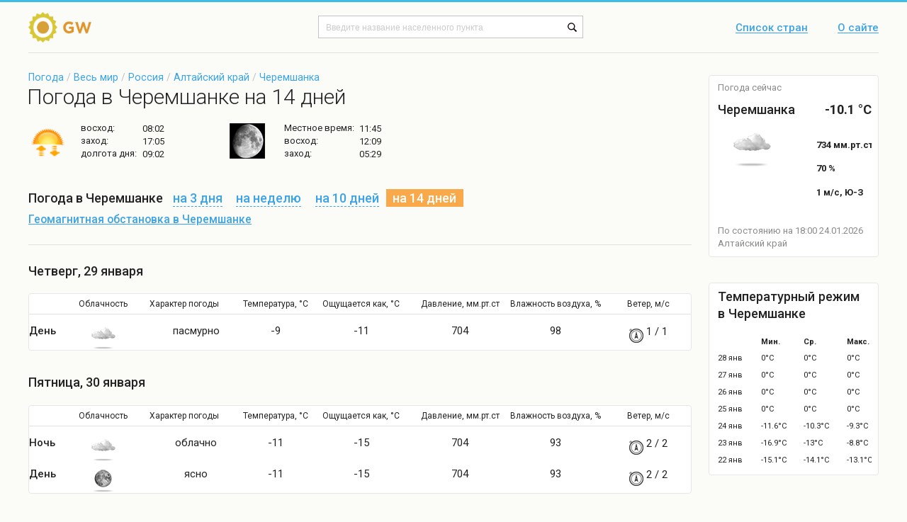

--- FILE ---
content_type: text/html; charset=UTF-8
request_url: https://global-weather.ru/pogoda/cheremshanka_altajskij_rajon_altajskij_kraj/14days
body_size: 6992
content:
<!DOCTYPE html>
<html>
    <head>
        <title>Погода в Черемшанке на 14 дней - точный прогноз погоды в Черемшанке на 14 дней (Алтайский край, Алтайский район)</title>
<meta http-equiv = "X-UA-Compatible" content = "IE=edge">
<meta name = "robots" content = "index, follow">
<meta name = "Author" content = "global-weather">
<meta name = "Copyright" content =     "global-weather">
<meta http-equiv = "Content-Type" content = "text/html; charset=utf-8">
<meta name = "description" content = "Точный прогноз погоды в Черемшанке на 14 дней. Информация о температуре воздуха,давлении, влажности воздуха и силе ветра в Черемшанке (Алтайский район, Алтайский край, Россия) - global-weather.ru">
<meta name = "keywords" content = "погода в Черемшанке на 14 дней, прогноз погоды в Черемшанке на 14 дней">
<meta name = "viewport" content = "width=device-width, initial-scale=1">
<meta name="yandex-verification" content="3e489a5ec8a1bad7" />

<link rel = "shortcut icon" href = "/templates/default/images/shortcut/favicon.ico">
  <!--[if lte IE 9]>
  <script type="text/javascript" src="/templates/default/manual_js/rem.js"></script>
  <link rel="stylesheet" type="text/css" href="/templates/default/css_m/ie8-and-down.css" data-norem>
  <![endif]-->
  <!--[if lte IE 8]>
  <link rel="stylesheet" type="text/css" href="/templates/default/css_m/ie8.css" data-norem>
  <![endif]-->
    <link rel = "stylesheet" type = "text/css" href = "/templates/default/css/styles.ww_96x39.css">
    <link rel = "stylesheet" type = "text/css" href = "/templates/default/css/styles.footer.css">
    <link rel = "stylesheet" type = "text/css" href = "/templates/default/css/styles.icons.css">
    <link rel = "stylesheet" type = "text/css" href = "/templates/default/css/styles.cloud_96x55.css">
    <link rel = "stylesheet" type = "text/css" href = "/templates/default/css/styles.header.css">
    <link rel = "stylesheet" type = "text/css" href = "/templates/default/css/styles.breadcrumb.css">
    <link rel = "stylesheet" type = "text/css" href = "/templates/default/css/styles.sidebarCurrentWeather.css">
    <link rel = "stylesheet" type = "text/css" href = "/templates/default/css/styles.layout.css">
    <link rel = "stylesheet" type = "text/css" href = "/templates/default/css/styles.global.css">
    <link rel = "stylesheet" type = "text/css" href = "/templates/default/css/styles.sidebarStatisticsTable.css">
    <script type = "text/javascript" src = "/templates/default/js/jquery-3.1.1.min.js"></script>

    </head>
    <body class="layout">
	<link href="https://fonts.googleapis.com/css?family=Roboto:300,400,500,700" rel="stylesheet" data-norem>
	      <header class="layout__header">
	          <div class="layout__wrap">
        	    <div class="header">
            				<a href = "/" class="header__logo">
		    <img src = "/templates/default/images/content/logo.png" alt = "Погода в мире" width="95" height="43">
		</a>
    		<div class="header__form">

<!-- Yandex.RTB -->
<script>window.yaContextCb=window.yaContextCb||[]</script>
<script src="https://yandex.ru/ads/system/context.js" async></script>
<!-- Yandex.RTB.End -->

    		    <form autocomplete = "off" action = "/search" name = "riverSearch" method = "post" enctype = "application/x-www-form-urlencoded" accept-charset = "UTF-8">
<input type = "text" name = "searchField" placeholder = "Введите название населенного пункта" class = "header__form-input">
<input type = "submit" id = "searchButton" value = " " title = "Начать поиск" class = "header__form-submit">
</form>
    </div>
            <nav class="header__nav">
                <a href="/countries" class="header__nav-item">Список стран</a>
                <a href="/about" title = "Информация о сайте" class="header__nav-item">О сайте</a>
            </nav>

<script async src="https://yandex.ru/ads/system/header-bidding.js"></script>
<script>
const dcJs = document.createElement('script'); 
dcJs.src = "https://ads.digitalcaramel.com/js/Global-weather.ru.js?ts="+new Date().getTime();
dcJs.async = true;
document.head.appendChild(dcJs);
</script>
<script>window.yaContextCb = window.yaContextCb || [] </script> 
<script async src="https://yandex.ru/ads/system/context.js"></script>
	            </div>
        	  </div>
              </header>
	<main class="layout__main">
    	    <div class="layout__main-holder layout__wrap">
		<div role="main" class="layout__content">
                        <link rel = "stylesheet" type = "text/css" href = "/templates/default/css_m/styles.prediction.css">
    <link rel = "stylesheet" type = "text/css" href = "/templates/default/css_m/styles.forecastDays.css">
    <link rel = "stylesheet" type = "text/css" href = "/templates/default/css_m/styles.weatherLocalities.css">
    <link rel = "stylesheet" type = "text/css" href = "/templates/default/css_m/styles.shortForecast.css">
    <link rel = "stylesheet" type = "text/css" href = "/templates/default/css_m/styles.winds_20x20.css">
    <link rel = "stylesheet" type = "text/css" href = "/templates/default/css_m/styles.cloud_35x35.css">
    <link rel = "stylesheet" type = "text/css" href = "/templates/default/css_m/styles.moon_50x50.css">



<!-- Yandex.RTB R-A-224453-30 -->
<div id="yandex_rtb_R-A-224453-30"></div>
<script>
window.yaContextCb.push(()=>{
    Ya.Context.AdvManager.render({
        "blockId": "R-A-224453-30",
        "renderTo": "yandex_rtb_R-A-224453-30"
    })
})
</script>

        <p class="breadcrumb"><a href="/" class="breadcrumb__item">Погода</a> /
        <a href="/countries" class="breadcrumb__item">Весь мир</a> /
        <a href="/countries/russia" class="breadcrumb__item">Россия</a>
                / <a href="/regions/altajskij_kraj-russia" class="breadcrumb__item">Алтайский край</a>   /
        <a href = "/pogoda/cheremshanka_altajskij_rajon_altajskij_kraj" class="breadcrumb__item">Черемшанка</a></p>
        <h1 class="h1">Погода в Черемшанке на 14 дней</h1>

<!-- shortForecast -->
        <ul class="shortForecast">
          <li class="shortForecast__item">
            <i class="icons__sunny"></i>
            <p class="shortForecast__p">
              <span class="shortForecast__label">восход:</span>
              <span class="shortForecast__value">08:02</span>
            </p>
            <p class="shortForecast__p">
              <span class="shortForecast__label">заход:</span>
              <span class="shortForecast__value">17:05</span>
            </p>
            <p class="shortForecast__p">
              <span class="shortForecast__label">долгота дня:</span>
              <span class="shortForecast__value">09:02</span>
            </p>
          </li>
          <li class="shortForecast__item">
                        <i class="sprite_moon_50x50 sprite_moon_50x50-day_12_50x50" title="Видимая поверхность: 85 %Фаза освещения: Неполная ЛунаЛунный день: 12Созвездие: Рыбы ♓"></i>
            <p class="shortForecast__p">
              <span class="shortForecast__label">Местное время:</span>
              <span class="shortForecast__value">11:45</span>
            </p>
            <p class="shortForecast__p">
              <span class="shortForecast__label">восход:</span>
              <span class="shortForecast__value">12:09</span>
            </p>
            <p class="shortForecast__p">
              <span class="shortForecast__label">заход:</span>
              <span class="shortForecast__value"> 05:29</span>
            </p>
          </li>
        </ul>
        <h3 class="shortForecast__footer">
          Погода в Черемшанке          <span class="shortForecast__links">
            <a href="/pogoda/cheremshanka_altajskij_rajon_altajskij_kraj/3days" title = "Погода в Черемшанке на 3 дня" class="shortForecast__link"><i class="shortForecast__link-span">на 3 дня</i></a>
            <a href="/pogoda/cheremshanka_altajskij_rajon_altajskij_kraj/7days" title = "Погода в Черемшанке на неделю" class="shortForecast__link"><i class="shortForecast__link-span">на неделю</i></a>
            <a href="/pogoda/cheremshanka_altajskij_rajon_altajskij_kraj/10days" title = "Погода в Черемшанке на 10 дней" class="shortForecast__link"><i class="shortForecast__link-span">на 10 дней</i></a>
            <a class="prediction__link prediction__link-active"><i class="prediction__link-span">на 14 дней</i></a>
          </span>
        </h3>

        <p class="shortForecast__txt">
          <a href="/pogoda/cheremshanka_altajskij_rajon_altajskij_kraj/geomagnetic" title = "Геомагнитная обстановка в Черемшанке"
class="shortForecast__txt-a">Геомагнитная обстановка в Черемшанке</a>
        </p>




<hr class="hr">


<!-- forecastDays -->
    

      <div class="forecastDays">
        <h4 class="forecastDays__title">Четверг, 29 января</h4>
        <div class="forecastDays__holder">
          <div class="forecastDays__wrap">

            <table cellpadding="0" cellspacing="0" class="forecastDays__table">
              <tr class="forecastDays__head">
                <td width="4%" class="forecastDays__item"></td>
                <td width="14%" class="forecastDays__item forecastDays__item-center">Облачность</td>
                <td width="14%" class="forecastDays__item">Характер погоды</td>
                <td width="10%" class="forecastDays__item forecastDays__item-center">Температура, °C</td>
                <td width="16%" class="forecastDays__item forecastDays__item-center">Ощущается как, °C</td>
                <td width="14%" class="forecastDays__item forecastDays__item-center">Давление, мм.рт.ст</td>
                <td width="15%" class="forecastDays__item forecastDays__item-center">Влажность воздуха, %</td>
                <td width="13%" class="forecastDays__item forecastDays__item-center">Ветер, м/с</td>
              </tr>
              <tr>
                <td colspan="8" height="6"></td>
              </tr>
    	<tr>
	            	    <tr>
           <td class="forecastDays__item forecastDays__item-name">День</td>
                            <td class="forecastDays__item forecastDays__item-center"> <i class="sprite_cloud_35x35 sprite_cloud_35x35-night_3_0" title="Характер погоды: пасмурно
Общая облачность: 100%
Облачность по ярусам:
	нижнего:   %
	среднего:   %
	верхнего:   %
Осадки: 0 мм"></i></td>
            <td class="forecastDays__item forecastDays__item-center">пасмурно</td>
            <td class="forecastDays__item forecastDays__item-center">-9</td>
            <td class="forecastDays__item forecastDays__item-center">-11</td>
            <td class="forecastDays__item forecastDays__item-center">704</td>
            <td class="forecastDays__item forecastDays__item-center">98</td>
                        <td class="forecastDays__item forecastDays__item-center"><i class="sprite_winds_20x20 sprite_winds_20x20-South" title="тихий ветер. Скорость ветра 1 м/с, с порывами до 1 м/с"></i>
                1 / 1</td>
        </tr>

        
            </table>

          </div>

        </div>

      </div>


    

      <div class="forecastDays">
        <h4 class="forecastDays__title">Пятница, 30 января</h4>
        <div class="forecastDays__holder">
          <div class="forecastDays__wrap">

            <table cellpadding="0" cellspacing="0" class="forecastDays__table">
              <tr class="forecastDays__head">
                <td width="4%" class="forecastDays__item"></td>
                <td width="14%" class="forecastDays__item forecastDays__item-center">Облачность</td>
                <td width="14%" class="forecastDays__item">Характер погоды</td>
                <td width="10%" class="forecastDays__item forecastDays__item-center">Температура, °C</td>
                <td width="16%" class="forecastDays__item forecastDays__item-center">Ощущается как, °C</td>
                <td width="14%" class="forecastDays__item forecastDays__item-center">Давление, мм.рт.ст</td>
                <td width="15%" class="forecastDays__item forecastDays__item-center">Влажность воздуха, %</td>
                <td width="13%" class="forecastDays__item forecastDays__item-center">Ветер, м/с</td>
              </tr>
              <tr>
                <td colspan="8" height="6"></td>
              </tr>
    	<tr>
	            	    <tr>
           <td class="forecastDays__item forecastDays__item-name">Ночь</td>
                            <td class="forecastDays__item forecastDays__item-center"> <i class="sprite_cloud_35x35 sprite_cloud_35x35-night_3_0" title="Характер погоды: облачно
Общая облачность: 96%
Облачность по ярусам:
	нижнего:   %
	среднего:   %
	верхнего:   %
Осадки: 0 мм"></i></td>
            <td class="forecastDays__item forecastDays__item-center">облачно</td>
            <td class="forecastDays__item forecastDays__item-center">-11</td>
            <td class="forecastDays__item forecastDays__item-center">-15</td>
            <td class="forecastDays__item forecastDays__item-center">704</td>
            <td class="forecastDays__item forecastDays__item-center">93</td>
                        <td class="forecastDays__item forecastDays__item-center"><i class="sprite_winds_20x20 sprite_winds_20x20-South" title="легкий ветер. Скорость ветра 2 м/с, с порывами до 2 м/с"></i>
                2 / 2</td>
        </tr>

                    	    <tr>
           <td class="forecastDays__item forecastDays__item-name">День</td>
                            <td class="forecastDays__item forecastDays__item-center"> <i class="sprite_cloud_35x35 sprite_cloud_35x35-night_0_0" title="Характер погоды: ясно
Общая облачность: 13%
Облачность по ярусам:
	нижнего:   %
	среднего:   %
	верхнего:   %
Осадки: 0 мм"></i></td>
            <td class="forecastDays__item forecastDays__item-center">ясно</td>
            <td class="forecastDays__item forecastDays__item-center">-11</td>
            <td class="forecastDays__item forecastDays__item-center">-15</td>
            <td class="forecastDays__item forecastDays__item-center">704</td>
            <td class="forecastDays__item forecastDays__item-center">93</td>
                        <td class="forecastDays__item forecastDays__item-center"><i class="sprite_winds_20x20 sprite_winds_20x20-South" title="легкий ветер. Скорость ветра 2 м/с, с порывами до 2 м/с"></i>
                2 / 2</td>
        </tr>

        
            </table>

          </div>

        </div>

      </div>


    

      <div class="forecastDays">
        <h4 class="forecastDays__title">Суббота, 31 января</h4>
        <div class="forecastDays__holder">
          <div class="forecastDays__wrap">

            <table cellpadding="0" cellspacing="0" class="forecastDays__table">
              <tr class="forecastDays__head">
                <td width="4%" class="forecastDays__item"></td>
                <td width="14%" class="forecastDays__item forecastDays__item-center">Облачность</td>
                <td width="14%" class="forecastDays__item">Характер погоды</td>
                <td width="10%" class="forecastDays__item forecastDays__item-center">Температура, °C</td>
                <td width="16%" class="forecastDays__item forecastDays__item-center">Ощущается как, °C</td>
                <td width="14%" class="forecastDays__item forecastDays__item-center">Давление, мм.рт.ст</td>
                <td width="15%" class="forecastDays__item forecastDays__item-center">Влажность воздуха, %</td>
                <td width="13%" class="forecastDays__item forecastDays__item-center">Ветер, м/с</td>
              </tr>
              <tr>
                <td colspan="8" height="6"></td>
              </tr>
    	<tr>
	            	    <tr>
           <td class="forecastDays__item forecastDays__item-name">Ночь</td>
                            <td class="forecastDays__item forecastDays__item-center"> <i class="sprite_cloud_35x35 sprite_cloud_35x35-night_0_0" title="Характер погоды: ясно
Общая облачность: 5%
Облачность по ярусам:
	нижнего:   %
	среднего:   %
	верхнего:   %
Осадки: 0 мм"></i></td>
            <td class="forecastDays__item forecastDays__item-center">ясно</td>
            <td class="forecastDays__item forecastDays__item-center">-12</td>
            <td class="forecastDays__item forecastDays__item-center">-18</td>
            <td class="forecastDays__item forecastDays__item-center">701</td>
            <td class="forecastDays__item forecastDays__item-center">80</td>
                        <td class="forecastDays__item forecastDays__item-center"><i class="sprite_winds_20x20 sprite_winds_20x20-South" title="легкий ветер. Скорость ветра 3 м/с, с порывами до 3 м/с"></i>
                3 / 3</td>
        </tr>

                    	    <tr>
           <td class="forecastDays__item forecastDays__item-name">День</td>
                            <td class="forecastDays__item forecastDays__item-center"> <i class="sprite_cloud_35x35 sprite_cloud_35x35-night_0_0" title="Характер погоды: ясно
Общая облачность: 5%
Облачность по ярусам:
	нижнего:   %
	среднего:   %
	верхнего:   %
Осадки: 0 мм"></i></td>
            <td class="forecastDays__item forecastDays__item-center">ясно</td>
            <td class="forecastDays__item forecastDays__item-center">-9</td>
            <td class="forecastDays__item forecastDays__item-center">-13</td>
            <td class="forecastDays__item forecastDays__item-center">701</td>
            <td class="forecastDays__item forecastDays__item-center">91</td>
                        <td class="forecastDays__item forecastDays__item-center"><i class="sprite_winds_20x20 sprite_winds_20x20-South" title="легкий ветер. Скорость ветра 2 м/с, с порывами до 2 м/с"></i>
                2 / 2</td>
        </tr>

        
            </table>

          </div>

        </div>

      </div>


    

      <div class="forecastDays">
        <h4 class="forecastDays__title">Воскресенье, 01 февраля</h4>
        <div class="forecastDays__holder">
          <div class="forecastDays__wrap">

            <table cellpadding="0" cellspacing="0" class="forecastDays__table">
              <tr class="forecastDays__head">
                <td width="4%" class="forecastDays__item"></td>
                <td width="14%" class="forecastDays__item forecastDays__item-center">Облачность</td>
                <td width="14%" class="forecastDays__item">Характер погоды</td>
                <td width="10%" class="forecastDays__item forecastDays__item-center">Температура, °C</td>
                <td width="16%" class="forecastDays__item forecastDays__item-center">Ощущается как, °C</td>
                <td width="14%" class="forecastDays__item forecastDays__item-center">Давление, мм.рт.ст</td>
                <td width="15%" class="forecastDays__item forecastDays__item-center">Влажность воздуха, %</td>
                <td width="13%" class="forecastDays__item forecastDays__item-center">Ветер, м/с</td>
              </tr>
              <tr>
                <td colspan="8" height="6"></td>
              </tr>
    	<tr>
	            	    <tr>
           <td class="forecastDays__item forecastDays__item-name">Ночь</td>
                            <td class="forecastDays__item forecastDays__item-center"> <i class="sprite_cloud_35x35 sprite_cloud_35x35-night_0_0" title="Характер погоды: ясно
Общая облачность: 5%
Облачность по ярусам:
	нижнего:   %
	среднего:   %
	верхнего:   %
Осадки: 0 мм"></i></td>
            <td class="forecastDays__item forecastDays__item-center">ясно</td>
            <td class="forecastDays__item forecastDays__item-center">-11</td>
            <td class="forecastDays__item forecastDays__item-center">-17</td>
            <td class="forecastDays__item forecastDays__item-center">701</td>
            <td class="forecastDays__item forecastDays__item-center">82</td>
                        <td class="forecastDays__item forecastDays__item-center"><i class="sprite_winds_20x20 sprite_winds_20x20-South" title="легкий ветер. Скорость ветра 3 м/с, с порывами до 2 м/с"></i>
                3 / 2</td>
        </tr>

                    	    <tr>
           <td class="forecastDays__item forecastDays__item-name">День</td>
                            <td class="forecastDays__item forecastDays__item-center"> <i class="sprite_cloud_35x35 sprite_cloud_35x35-night_0_0" title="Характер погоды: ясно
Общая облачность: 5%
Облачность по ярусам:
	нижнего:   %
	среднего:   %
	верхнего:   %
Осадки: 0 мм"></i></td>
            <td class="forecastDays__item forecastDays__item-center">ясно</td>
            <td class="forecastDays__item forecastDays__item-center">-8</td>
            <td class="forecastDays__item forecastDays__item-center">-12</td>
            <td class="forecastDays__item forecastDays__item-center">700</td>
            <td class="forecastDays__item forecastDays__item-center">90</td>
                        <td class="forecastDays__item forecastDays__item-center"><i class="sprite_winds_20x20 sprite_winds_20x20-South" title="легкий ветер. Скорость ветра 2 м/с, с порывами до 2 м/с"></i>
                2 / 2</td>
        </tr>

        
            </table>

          </div>

        </div>

      </div>


    

      <div class="forecastDays">
        <h4 class="forecastDays__title">Понедельник, 02 февраля</h4>
        <div class="forecastDays__holder">
          <div class="forecastDays__wrap">

            <table cellpadding="0" cellspacing="0" class="forecastDays__table">
              <tr class="forecastDays__head">
                <td width="4%" class="forecastDays__item"></td>
                <td width="14%" class="forecastDays__item forecastDays__item-center">Облачность</td>
                <td width="14%" class="forecastDays__item">Характер погоды</td>
                <td width="10%" class="forecastDays__item forecastDays__item-center">Температура, °C</td>
                <td width="16%" class="forecastDays__item forecastDays__item-center">Ощущается как, °C</td>
                <td width="14%" class="forecastDays__item forecastDays__item-center">Давление, мм.рт.ст</td>
                <td width="15%" class="forecastDays__item forecastDays__item-center">Влажность воздуха, %</td>
                <td width="13%" class="forecastDays__item forecastDays__item-center">Ветер, м/с</td>
              </tr>
              <tr>
                <td colspan="8" height="6"></td>
              </tr>
    	<tr>
	            	    <tr>
           <td class="forecastDays__item forecastDays__item-name">Ночь</td>
                            <td class="forecastDays__item forecastDays__item-center"> <i class="sprite_cloud_35x35 sprite_cloud_35x35-night_3_0" title="Характер погоды: пасмурно
Общая облачность: 100%
Облачность по ярусам:
	нижнего:   %
	среднего:   %
	верхнего:   %
Осадки: 0 мм"></i></td>
            <td class="forecastDays__item forecastDays__item-center">пасмурно</td>
            <td class="forecastDays__item forecastDays__item-center">-11</td>
            <td class="forecastDays__item forecastDays__item-center">-15</td>
            <td class="forecastDays__item forecastDays__item-center">699</td>
            <td class="forecastDays__item forecastDays__item-center">85</td>
                        <td class="forecastDays__item forecastDays__item-center"><i class="sprite_winds_20x20 sprite_winds_20x20-South" title="легкий ветер. Скорость ветра 2 м/с, с порывами до 2 м/с"></i>
                2 / 2</td>
        </tr>

                    	    <tr>
           <td class="forecastDays__item forecastDays__item-name">День</td>
                            <td class="forecastDays__item forecastDays__item-center"> <i class="sprite_cloud_35x35 sprite_cloud_35x35-night_1_0" title="Характер погоды: небольшая облачность
Общая облачность: 25%
Облачность по ярусам:
	нижнего:   %
	среднего:   %
	верхнего:   %
Осадки: 0 мм"></i></td>
            <td class="forecastDays__item forecastDays__item-center">небольшая облачность</td>
            <td class="forecastDays__item forecastDays__item-center">-11</td>
            <td class="forecastDays__item forecastDays__item-center">-13</td>
            <td class="forecastDays__item forecastDays__item-center">698</td>
            <td class="forecastDays__item forecastDays__item-center">97</td>
                        <td class="forecastDays__item forecastDays__item-center"><i class="sprite_winds_20x20 sprite_winds_20x20-South" title="тихий ветер. Скорость ветра 1 м/с, с порывами до 1 м/с"></i>
                1 / 1</td>
        </tr>

        
            </table>

          </div>

        </div>

      </div>


    

      <div class="forecastDays">
        <h4 class="forecastDays__title">Вторник, 03 февраля</h4>
        <div class="forecastDays__holder">
          <div class="forecastDays__wrap">

            <table cellpadding="0" cellspacing="0" class="forecastDays__table">
              <tr class="forecastDays__head">
                <td width="4%" class="forecastDays__item"></td>
                <td width="14%" class="forecastDays__item forecastDays__item-center">Облачность</td>
                <td width="14%" class="forecastDays__item">Характер погоды</td>
                <td width="10%" class="forecastDays__item forecastDays__item-center">Температура, °C</td>
                <td width="16%" class="forecastDays__item forecastDays__item-center">Ощущается как, °C</td>
                <td width="14%" class="forecastDays__item forecastDays__item-center">Давление, мм.рт.ст</td>
                <td width="15%" class="forecastDays__item forecastDays__item-center">Влажность воздуха, %</td>
                <td width="13%" class="forecastDays__item forecastDays__item-center">Ветер, м/с</td>
              </tr>
              <tr>
                <td colspan="8" height="6"></td>
              </tr>
    	<tr>
	            	    <tr>
           <td class="forecastDays__item forecastDays__item-name">Ночь</td>
                            <td class="forecastDays__item forecastDays__item-center"> <i class="sprite_cloud_35x35 sprite_cloud_35x35-night_3_0" title="Характер погоды: облачно
Общая облачность: 100%
Облачность по ярусам:
	нижнего:   %
	среднего:   %
	верхнего:   %
Осадки: 0 мм"></i></td>
            <td class="forecastDays__item forecastDays__item-center">облачно</td>
            <td class="forecastDays__item forecastDays__item-center">-13</td>
            <td class="forecastDays__item forecastDays__item-center">-18</td>
            <td class="forecastDays__item forecastDays__item-center">698</td>
            <td class="forecastDays__item forecastDays__item-center">94</td>
                        <td class="forecastDays__item forecastDays__item-center"><i class="sprite_winds_20x20 sprite_winds_20x20-South" title="легкий ветер. Скорость ветра 2 м/с, с порывами до 1 м/с"></i>
                2 / 1</td>
        </tr>

                    	    <tr>
           <td class="forecastDays__item forecastDays__item-name">День</td>
                            <td class="forecastDays__item forecastDays__item-center"> <i class="sprite_cloud_35x35 sprite_cloud_35x35-night_3_0" title="Характер погоды: пасмурно
Общая облачность: 80%
Облачность по ярусам:
	нижнего:   %
	среднего:   %
	верхнего:   %
Осадки: 0 мм"></i></td>
            <td class="forecastDays__item forecastDays__item-center">пасмурно</td>
            <td class="forecastDays__item forecastDays__item-center">-11</td>
            <td class="forecastDays__item forecastDays__item-center">-13</td>
            <td class="forecastDays__item forecastDays__item-center">699</td>
            <td class="forecastDays__item forecastDays__item-center">97</td>
                        <td class="forecastDays__item forecastDays__item-center"><i class="sprite_winds_20x20 sprite_winds_20x20-South" title="тихий ветер. Скорость ветра 1 м/с, с порывами до 1 м/с"></i>
                1 / 1</td>
        </tr>

        
            </table>

          </div>

        </div>

      </div>


    

      <div class="forecastDays">
        <h4 class="forecastDays__title">Среда, 04 февраля</h4>
        <div class="forecastDays__holder">
          <div class="forecastDays__wrap">

            <table cellpadding="0" cellspacing="0" class="forecastDays__table">
              <tr class="forecastDays__head">
                <td width="4%" class="forecastDays__item"></td>
                <td width="14%" class="forecastDays__item forecastDays__item-center">Облачность</td>
                <td width="14%" class="forecastDays__item">Характер погоды</td>
                <td width="10%" class="forecastDays__item forecastDays__item-center">Температура, °C</td>
                <td width="16%" class="forecastDays__item forecastDays__item-center">Ощущается как, °C</td>
                <td width="14%" class="forecastDays__item forecastDays__item-center">Давление, мм.рт.ст</td>
                <td width="15%" class="forecastDays__item forecastDays__item-center">Влажность воздуха, %</td>
                <td width="13%" class="forecastDays__item forecastDays__item-center">Ветер, м/с</td>
              </tr>
              <tr>
                <td colspan="8" height="6"></td>
              </tr>
    	<tr>
	            	    <tr>
           <td class="forecastDays__item forecastDays__item-name">Ночь</td>
                            <td class="forecastDays__item forecastDays__item-center"> <i class="sprite_cloud_35x35 sprite_cloud_35x35-night_0_0" title="Характер погоды: ясно
Общая облачность: 5%
Облачность по ярусам:
	нижнего:   %
	среднего:   %
	верхнего:   %
Осадки: 0 мм"></i></td>
            <td class="forecastDays__item forecastDays__item-center">ясно</td>
            <td class="forecastDays__item forecastDays__item-center">-13</td>
            <td class="forecastDays__item forecastDays__item-center">-18</td>
            <td class="forecastDays__item forecastDays__item-center">699</td>
            <td class="forecastDays__item forecastDays__item-center">93</td>
                        <td class="forecastDays__item forecastDays__item-center"><i class="sprite_winds_20x20 sprite_winds_20x20-South" title="легкий ветер. Скорость ветра 2 м/с, с порывами до 2 м/с"></i>
                2 / 2</td>
        </tr>

                    	    <tr>
           <td class="forecastDays__item forecastDays__item-name">День</td>
                            <td class="forecastDays__item forecastDays__item-center"> <i class="sprite_cloud_35x35 sprite_cloud_35x35-night_0_0" title="Характер погоды: ясно
Общая облачность: 17%
Облачность по ярусам:
	нижнего:   %
	среднего:   %
	верхнего:   %
Осадки: 0 мм"></i></td>
            <td class="forecastDays__item forecastDays__item-center">ясно</td>
            <td class="forecastDays__item forecastDays__item-center">-10</td>
            <td class="forecastDays__item forecastDays__item-center">-12</td>
            <td class="forecastDays__item forecastDays__item-center">699</td>
            <td class="forecastDays__item forecastDays__item-center">95</td>
                        <td class="forecastDays__item forecastDays__item-center"><i class="sprite_winds_20x20 sprite_winds_20x20-South" title="тихий ветер. Скорость ветра 1 м/с, с порывами до 1 м/с"></i>
                1 / 1</td>
        </tr>

        
            </table>

          </div>

        </div>

      </div>


    

      <div class="forecastDays">
        <h4 class="forecastDays__title">Четверг, 05 февраля</h4>
        <div class="forecastDays__holder">
          <div class="forecastDays__wrap">

            <table cellpadding="0" cellspacing="0" class="forecastDays__table">
              <tr class="forecastDays__head">
                <td width="4%" class="forecastDays__item"></td>
                <td width="14%" class="forecastDays__item forecastDays__item-center">Облачность</td>
                <td width="14%" class="forecastDays__item">Характер погоды</td>
                <td width="10%" class="forecastDays__item forecastDays__item-center">Температура, °C</td>
                <td width="16%" class="forecastDays__item forecastDays__item-center">Ощущается как, °C</td>
                <td width="14%" class="forecastDays__item forecastDays__item-center">Давление, мм.рт.ст</td>
                <td width="15%" class="forecastDays__item forecastDays__item-center">Влажность воздуха, %</td>
                <td width="13%" class="forecastDays__item forecastDays__item-center">Ветер, м/с</td>
              </tr>
              <tr>
                <td colspan="8" height="6"></td>
              </tr>
    	<tr>
	            	    <tr>
           <td class="forecastDays__item forecastDays__item-name">Ночь</td>
                            <td class="forecastDays__item forecastDays__item-center"> <i class="sprite_cloud_35x35 sprite_cloud_35x35-night_0_0" title="Характер погоды: ясно
Общая облачность: 5%
Облачность по ярусам:
	нижнего:   %
	среднего:   %
	верхнего:   %
Осадки: 0 мм"></i></td>
            <td class="forecastDays__item forecastDays__item-center">ясно</td>
            <td class="forecastDays__item forecastDays__item-center">-11</td>
            <td class="forecastDays__item forecastDays__item-center">-17</td>
            <td class="forecastDays__item forecastDays__item-center">700</td>
            <td class="forecastDays__item forecastDays__item-center">90</td>
                        <td class="forecastDays__item forecastDays__item-center"><i class="sprite_winds_20x20 sprite_winds_20x20-South" title="легкий ветер. Скорость ветра 3 м/с, с порывами до 2 м/с"></i>
                3 / 2</td>
        </tr>

                    	    <tr>
           <td class="forecastDays__item forecastDays__item-name">День</td>
                            <td class="forecastDays__item forecastDays__item-center"> <i class="sprite_cloud_35x35 sprite_cloud_35x35-night_0_0" title="Характер погоды: ясно
Общая облачность: 5%
Облачность по ярусам:
	нижнего:   %
	среднего:   %
	верхнего:   %
Осадки: 0 мм"></i></td>
            <td class="forecastDays__item forecastDays__item-center">ясно</td>
            <td class="forecastDays__item forecastDays__item-center">-7</td>
            <td class="forecastDays__item forecastDays__item-center">-12</td>
            <td class="forecastDays__item forecastDays__item-center">700</td>
            <td class="forecastDays__item forecastDays__item-center">90</td>
                        <td class="forecastDays__item forecastDays__item-center"><i class="sprite_winds_20x20 sprite_winds_20x20-South" title="легкий ветер. Скорость ветра 3 м/с, с порывами до 2 м/с"></i>
                3 / 2</td>
        </tr>

        
            </table>

          </div>

        </div>

      </div>


    

      <div class="forecastDays">
        <h4 class="forecastDays__title">Пятница, 06 февраля</h4>
        <div class="forecastDays__holder">
          <div class="forecastDays__wrap">

            <table cellpadding="0" cellspacing="0" class="forecastDays__table">
              <tr class="forecastDays__head">
                <td width="4%" class="forecastDays__item"></td>
                <td width="14%" class="forecastDays__item forecastDays__item-center">Облачность</td>
                <td width="14%" class="forecastDays__item">Характер погоды</td>
                <td width="10%" class="forecastDays__item forecastDays__item-center">Температура, °C</td>
                <td width="16%" class="forecastDays__item forecastDays__item-center">Ощущается как, °C</td>
                <td width="14%" class="forecastDays__item forecastDays__item-center">Давление, мм.рт.ст</td>
                <td width="15%" class="forecastDays__item forecastDays__item-center">Влажность воздуха, %</td>
                <td width="13%" class="forecastDays__item forecastDays__item-center">Ветер, м/с</td>
              </tr>
              <tr>
                <td colspan="8" height="6"></td>
              </tr>
    	<tr>
	            	    <tr>
           <td class="forecastDays__item forecastDays__item-name">Ночь</td>
                            <td class="forecastDays__item forecastDays__item-center"> <i class="sprite_cloud_35x35 sprite_cloud_35x35-night_3_0" title="Характер погоды: пасмурно
Общая облачность: 100%
Облачность по ярусам:
	нижнего:   %
	среднего:   %
	верхнего:   %
Осадки: 0 мм"></i></td>
            <td class="forecastDays__item forecastDays__item-center">пасмурно</td>
            <td class="forecastDays__item forecastDays__item-center">-8</td>
            <td class="forecastDays__item forecastDays__item-center">-14</td>
            <td class="forecastDays__item forecastDays__item-center">696</td>
            <td class="forecastDays__item forecastDays__item-center">73</td>
                        <td class="forecastDays__item forecastDays__item-center"><i class="sprite_winds_20x20 sprite_winds_20x20-South" title="слабый ветер. Скорость ветра 4 м/с, с порывами до 5 м/с"></i>
                4 / 5</td>
        </tr>

                    	    <tr>
           <td class="forecastDays__item forecastDays__item-name">День</td>
                            <td class="forecastDays__item forecastDays__item-center"> <i class="sprite_cloud_35x35 sprite_cloud_35x35-night_3_0" title="Характер погоды: облачно
Общая облачность: 100%
Облачность по ярусам:
	нижнего:   %
	среднего:   %
	верхнего:   %
Осадки: 0 мм"></i></td>
            <td class="forecastDays__item forecastDays__item-center">облачно</td>
            <td class="forecastDays__item forecastDays__item-center">-3</td>
            <td class="forecastDays__item forecastDays__item-center">-4</td>
            <td class="forecastDays__item forecastDays__item-center">695</td>
            <td class="forecastDays__item forecastDays__item-center">94</td>
                        <td class="forecastDays__item forecastDays__item-center"><i class="sprite_winds_20x20 sprite_winds_20x20-South" title="тихий ветер. Скорость ветра 1 м/с, с порывами до 1 м/с"></i>
                1 / 1</td>
        </tr>

        
            </table>

          </div>

        </div>

      </div>


    

      <div class="forecastDays">
        <h4 class="forecastDays__title">Суббота, 07 февраля</h4>
        <div class="forecastDays__holder">
          <div class="forecastDays__wrap">

            <table cellpadding="0" cellspacing="0" class="forecastDays__table">
              <tr class="forecastDays__head">
                <td width="4%" class="forecastDays__item"></td>
                <td width="14%" class="forecastDays__item forecastDays__item-center">Облачность</td>
                <td width="14%" class="forecastDays__item">Характер погоды</td>
                <td width="10%" class="forecastDays__item forecastDays__item-center">Температура, °C</td>
                <td width="16%" class="forecastDays__item forecastDays__item-center">Ощущается как, °C</td>
                <td width="14%" class="forecastDays__item forecastDays__item-center">Давление, мм.рт.ст</td>
                <td width="15%" class="forecastDays__item forecastDays__item-center">Влажность воздуха, %</td>
                <td width="13%" class="forecastDays__item forecastDays__item-center">Ветер, м/с</td>
              </tr>
              <tr>
                <td colspan="8" height="6"></td>
              </tr>
    	<tr>
	            	    <tr>
           <td class="forecastDays__item forecastDays__item-name">Ночь</td>
                            <td class="forecastDays__item forecastDays__item-center"> <i class="sprite_cloud_35x35 sprite_cloud_35x35-night_3_0" title="Характер погоды: пасмурно
Общая облачность: 100%
Облачность по ярусам:
	нижнего:   %
	среднего:   %
	верхнего:   %
Осадки: 0 мм"></i></td>
            <td class="forecastDays__item forecastDays__item-center">пасмурно</td>
            <td class="forecastDays__item forecastDays__item-center">-7</td>
            <td class="forecastDays__item forecastDays__item-center">-9</td>
            <td class="forecastDays__item forecastDays__item-center">698</td>
            <td class="forecastDays__item forecastDays__item-center">96</td>
                        <td class="forecastDays__item forecastDays__item-center"><i class="sprite_winds_20x20 sprite_winds_20x20-West" title="тихий ветер. Скорость ветра 1 м/с, с порывами до 0 м/с"></i>
                1 / 0</td>
        </tr>

                    	    <tr>
           <td class="forecastDays__item forecastDays__item-name">День</td>
                            <td class="forecastDays__item forecastDays__item-center"> <i class="sprite_cloud_35x35 sprite_cloud_35x35-night_3_1_s" title="Характер погоды: облачно, возможен снег
Общая облачность: 100%
Облачность по ярусам:
	нижнего:   %
	среднего:   %
	верхнего:   %
Осадки: 0.15 мм"></i></td>
            <td class="forecastDays__item forecastDays__item-center">облачно, возможен снег</td>
            <td class="forecastDays__item forecastDays__item-center">-7</td>
            <td class="forecastDays__item forecastDays__item-center">-9</td>
            <td class="forecastDays__item forecastDays__item-center">699</td>
            <td class="forecastDays__item forecastDays__item-center">99</td>
                        <td class="forecastDays__item forecastDays__item-center"><i class="sprite_winds_20x20 sprite_winds_20x20-North" title="тихий ветер. Скорость ветра 1 м/с, с порывами до 1 м/с"></i>
                1 / 1</td>
        </tr>

        
            </table>

          </div>

        </div>

      </div>


    

      <div class="forecastDays">
        <h4 class="forecastDays__title">Воскресенье, 08 февраля</h4>
        <div class="forecastDays__holder">
          <div class="forecastDays__wrap">

            <table cellpadding="0" cellspacing="0" class="forecastDays__table">
              <tr class="forecastDays__head">
                <td width="4%" class="forecastDays__item"></td>
                <td width="14%" class="forecastDays__item forecastDays__item-center">Облачность</td>
                <td width="14%" class="forecastDays__item">Характер погоды</td>
                <td width="10%" class="forecastDays__item forecastDays__item-center">Температура, °C</td>
                <td width="16%" class="forecastDays__item forecastDays__item-center">Ощущается как, °C</td>
                <td width="14%" class="forecastDays__item forecastDays__item-center">Давление, мм.рт.ст</td>
                <td width="15%" class="forecastDays__item forecastDays__item-center">Влажность воздуха, %</td>
                <td width="13%" class="forecastDays__item forecastDays__item-center">Ветер, м/с</td>
              </tr>
              <tr>
                <td colspan="8" height="6"></td>
              </tr>
    	<tr>
	            	    <tr>
           <td class="forecastDays__item forecastDays__item-name">Ночь</td>
                            <td class="forecastDays__item forecastDays__item-center"> <i class="sprite_cloud_35x35 sprite_cloud_35x35-night_3_0" title="Характер погоды: облачно
Общая облачность: 80%
Облачность по ярусам:
	нижнего:   %
	среднего:   %
	верхнего:   %
Осадки: 0 мм"></i></td>
            <td class="forecastDays__item forecastDays__item-center">облачно</td>
            <td class="forecastDays__item forecastDays__item-center">-11</td>
            <td class="forecastDays__item forecastDays__item-center">-13</td>
            <td class="forecastDays__item forecastDays__item-center">698</td>
            <td class="forecastDays__item forecastDays__item-center">98</td>
                        <td class="forecastDays__item forecastDays__item-center"><i class="sprite_winds_20x20 sprite_winds_20x20-South" title="тихий ветер. Скорость ветра 1 м/с, с порывами до 1 м/с"></i>
                1 / 1</td>
        </tr>

                    	    <tr>
           <td class="forecastDays__item forecastDays__item-name">День</td>
                            <td class="forecastDays__item forecastDays__item-center"> <i class="sprite_cloud_35x35 sprite_cloud_35x35-night_3_1_s" title="Характер погоды: пасмурно, возможен снег
Общая облачность: 100%
Облачность по ярусам:
	нижнего:   %
	среднего:   %
	верхнего:   %
Осадки: 0.49 мм"></i></td>
            <td class="forecastDays__item forecastDays__item-center">пасмурно, возможен снег</td>
            <td class="forecastDays__item forecastDays__item-center">-8</td>
            <td class="forecastDays__item forecastDays__item-center">-10</td>
            <td class="forecastDays__item forecastDays__item-center">696</td>
            <td class="forecastDays__item forecastDays__item-center">96</td>
                        <td class="forecastDays__item forecastDays__item-center"><i class="sprite_winds_20x20 sprite_winds_20x20-West" title="тихий ветер. Скорость ветра 1 м/с, с порывами до 2 м/с"></i>
                1 / 2</td>
        </tr>

        
            </table>

          </div>

        </div>

      </div>


    

      <div class="forecastDays">
        <h4 class="forecastDays__title">Понедельник, 09 февраля</h4>
        <div class="forecastDays__holder">
          <div class="forecastDays__wrap">

            <table cellpadding="0" cellspacing="0" class="forecastDays__table">
              <tr class="forecastDays__head">
                <td width="4%" class="forecastDays__item"></td>
                <td width="14%" class="forecastDays__item forecastDays__item-center">Облачность</td>
                <td width="14%" class="forecastDays__item">Характер погоды</td>
                <td width="10%" class="forecastDays__item forecastDays__item-center">Температура, °C</td>
                <td width="16%" class="forecastDays__item forecastDays__item-center">Ощущается как, °C</td>
                <td width="14%" class="forecastDays__item forecastDays__item-center">Давление, мм.рт.ст</td>
                <td width="15%" class="forecastDays__item forecastDays__item-center">Влажность воздуха, %</td>
                <td width="13%" class="forecastDays__item forecastDays__item-center">Ветер, м/с</td>
              </tr>
              <tr>
                <td colspan="8" height="6"></td>
              </tr>
    	<tr>
	            	    <tr>
           <td class="forecastDays__item forecastDays__item-name">Ночь</td>
                            <td class="forecastDays__item forecastDays__item-center"> <i class="sprite_cloud_35x35 sprite_cloud_35x35-night_3_3_s" title="Характер погоды: пасмурно, снег
Общая облачность: 100%
Облачность по ярусам:
	нижнего:   %
	среднего:   %
	верхнего:   %
Осадки: 1.52 мм"></i></td>
            <td class="forecastDays__item forecastDays__item-center">пасмурно, снег</td>
            <td class="forecastDays__item forecastDays__item-center">-10</td>
            <td class="forecastDays__item forecastDays__item-center">-12</td>
            <td class="forecastDays__item forecastDays__item-center">695</td>
            <td class="forecastDays__item forecastDays__item-center">96</td>
                        <td class="forecastDays__item forecastDays__item-center"><i class="sprite_winds_20x20 sprite_winds_20x20-East" title="тихий ветер. Скорость ветра 1 м/с, с порывами до 2 м/с"></i>
                1 / 2</td>
        </tr>

                    	    <tr>
           <td class="forecastDays__item forecastDays__item-name">День</td>
                            <td class="forecastDays__item forecastDays__item-center"> <i class="sprite_cloud_35x35 sprite_cloud_35x35-night_3_1_s" title="Характер погоды: пасмурно, возможен снег
Общая облачность: 99%
Облачность по ярусам:
	нижнего:   %
	среднего:   %
	верхнего:   %
Осадки: 0.35 мм"></i></td>
            <td class="forecastDays__item forecastDays__item-center">пасмурно, возможен снег</td>
            <td class="forecastDays__item forecastDays__item-center">-15</td>
            <td class="forecastDays__item forecastDays__item-center">-17</td>
            <td class="forecastDays__item forecastDays__item-center">696</td>
            <td class="forecastDays__item forecastDays__item-center">100</td>
                        <td class="forecastDays__item forecastDays__item-center"><i class="sprite_winds_20x20 sprite_winds_20x20-North-east" title="тихий ветер. Скорость ветра 1 м/с, с порывами до 1 м/с"></i>
                1 / 1</td>
        </tr>

        
            </table>

          </div>

        </div>

      </div>


    

      <div class="forecastDays">
        <h4 class="forecastDays__title">Вторник, 10 февраля</h4>
        <div class="forecastDays__holder">
          <div class="forecastDays__wrap">

            <table cellpadding="0" cellspacing="0" class="forecastDays__table">
              <tr class="forecastDays__head">
                <td width="4%" class="forecastDays__item"></td>
                <td width="14%" class="forecastDays__item forecastDays__item-center">Облачность</td>
                <td width="14%" class="forecastDays__item">Характер погоды</td>
                <td width="10%" class="forecastDays__item forecastDays__item-center">Температура, °C</td>
                <td width="16%" class="forecastDays__item forecastDays__item-center">Ощущается как, °C</td>
                <td width="14%" class="forecastDays__item forecastDays__item-center">Давление, мм.рт.ст</td>
                <td width="15%" class="forecastDays__item forecastDays__item-center">Влажность воздуха, %</td>
                <td width="13%" class="forecastDays__item forecastDays__item-center">Ветер, м/с</td>
              </tr>
              <tr>
                <td colspan="8" height="6"></td>
              </tr>
    	<tr>
	            	    <tr>
           <td class="forecastDays__item forecastDays__item-name">Ночь</td>
                            <td class="forecastDays__item forecastDays__item-center"> <i class="sprite_cloud_35x35 sprite_cloud_35x35-night_0_0" title="Характер погоды: ясно
Общая облачность: 5%
Облачность по ярусам:
	нижнего:   %
	среднего:   %
	верхнего:   %
Осадки: 0 мм"></i></td>
            <td class="forecastDays__item forecastDays__item-center">ясно</td>
            <td class="forecastDays__item forecastDays__item-center">-18</td>
            <td class="forecastDays__item forecastDays__item-center">-23</td>
            <td class="forecastDays__item forecastDays__item-center">695</td>
            <td class="forecastDays__item forecastDays__item-center">91</td>
                        <td class="forecastDays__item forecastDays__item-center"><i class="sprite_winds_20x20 sprite_winds_20x20-South" title="легкий ветер. Скорость ветра 2 м/с, с порывами до 2 м/с"></i>
                2 / 2</td>
        </tr>

                    	    <tr>
           <td class="forecastDays__item forecastDays__item-name">День</td>
                            <td class="forecastDays__item forecastDays__item-center"> <i class="sprite_cloud_35x35 sprite_cloud_35x35-night_3_0" title="Характер погоды: пасмурно
Общая облачность: 100%
Облачность по ярусам:
	нижнего:   %
	среднего:   %
	верхнего:   %
Осадки: 0 мм"></i></td>
            <td class="forecastDays__item forecastDays__item-center">пасмурно</td>
            <td class="forecastDays__item forecastDays__item-center">-13</td>
            <td class="forecastDays__item forecastDays__item-center">-15</td>
            <td class="forecastDays__item forecastDays__item-center">693</td>
            <td class="forecastDays__item forecastDays__item-center">93</td>
                        <td class="forecastDays__item forecastDays__item-center"><i class="sprite_winds_20x20 sprite_winds_20x20-South" title="тихий ветер. Скорость ветра 1 м/с, с порывами до 1 м/с"></i>
                1 / 1</td>
        </tr>

        
            </table>

          </div>

        </div>

      </div>


    

      <div class="forecastDays">
        <h4 class="forecastDays__title">Среда, 11 февраля</h4>
        <div class="forecastDays__holder">
          <div class="forecastDays__wrap">

            <table cellpadding="0" cellspacing="0" class="forecastDays__table">
              <tr class="forecastDays__head">
                <td width="4%" class="forecastDays__item"></td>
                <td width="14%" class="forecastDays__item forecastDays__item-center">Облачность</td>
                <td width="14%" class="forecastDays__item">Характер погоды</td>
                <td width="10%" class="forecastDays__item forecastDays__item-center">Температура, °C</td>
                <td width="16%" class="forecastDays__item forecastDays__item-center">Ощущается как, °C</td>
                <td width="14%" class="forecastDays__item forecastDays__item-center">Давление, мм.рт.ст</td>
                <td width="15%" class="forecastDays__item forecastDays__item-center">Влажность воздуха, %</td>
                <td width="13%" class="forecastDays__item forecastDays__item-center">Ветер, м/с</td>
              </tr>
              <tr>
                <td colspan="8" height="6"></td>
              </tr>
    	<tr>
	            	    <tr>
           <td class="forecastDays__item forecastDays__item-name">Ночь</td>
                            <td class="forecastDays__item forecastDays__item-center"> <i class="sprite_cloud_35x35 sprite_cloud_35x35-night_3_0" title="Характер погоды: пасмурно
Общая облачность: 100%
Облачность по ярусам:
	нижнего:   %
	среднего:   %
	верхнего:   %
Осадки: 0 мм"></i></td>
            <td class="forecastDays__item forecastDays__item-center">пасмурно</td>
            <td class="forecastDays__item forecastDays__item-center">-11</td>
            <td class="forecastDays__item forecastDays__item-center">-15</td>
            <td class="forecastDays__item forecastDays__item-center">693</td>
            <td class="forecastDays__item forecastDays__item-center">83</td>
                        <td class="forecastDays__item forecastDays__item-center"><i class="sprite_winds_20x20 sprite_winds_20x20-South" title="легкий ветер. Скорость ветра 2 м/с, с порывами до 1 м/с"></i>
                2 / 1</td>
        </tr>

                    	    <tr>
           <td class="forecastDays__item forecastDays__item-name">День</td>
                            <td class="forecastDays__item forecastDays__item-center"> <i class="sprite_cloud_35x35 sprite_cloud_35x35-night_3_0" title="Характер погоды: облачно
Общая облачность: 100%
Облачность по ярусам:
	нижнего:   %
	среднего:   %
	верхнего:   %
Осадки: 0 мм"></i></td>
            <td class="forecastDays__item forecastDays__item-center">облачно</td>
            <td class="forecastDays__item forecastDays__item-center">-9</td>
            <td class="forecastDays__item forecastDays__item-center">-11</td>
            <td class="forecastDays__item forecastDays__item-center">696</td>
            <td class="forecastDays__item forecastDays__item-center">98</td>
                        <td class="forecastDays__item forecastDays__item-center"><i class="sprite_winds_20x20 sprite_winds_20x20-North-east" title="тихий ветер. Скорость ветра 1 м/с, с порывами до 1 м/с"></i>
                1 / 1</td>
        </tr>

        
            </table>

          </div>

        </div>

      </div>


<!--// forecastDays -->

      <hr class="hr">

<!-- Yandex.RTB R-A-224453-4 -->
<div id="yandex_rtb_R-A-224453-4"></div>
<script>window.yaContextCb.push(()=>{
  Ya.Context.AdvManager.render({
    renderTo: 'yandex_rtb_R-A-224453-4',
    blockId: 'R-A-224453-4'
  })
})</script>


<!-- prediction -->
        <div class="prediction">
          <h3 class="prediction__txt">
            Погода в Черемшанке:
            <span class="prediction__links">
              <a href="/pogoda/cheremshanka_altajskij_rajon_altajskij_kraj/5days" title = "Погода в Черемшанке на 5 дней" class="prediction__link"><i class="prediction__link-span">на 5 дней</i></a>
              <a href="/pogoda/cheremshanka_altajskij_rajon_altajskij_kraj/today" title = "Погода в Черемшанке сегодня" class="prediction__link"><i class="prediction__link-span">сегодня</i></a>
              <a href="/pogoda/cheremshanka_altajskij_rajon_altajskij_kraj/weekend" title = "Погода в Черемшанке на выходные" class="prediction__link"><i class="prediction__link-span">на выходные</i></a>
            </span>
          </h3>
    </div>
<!--// prediction -->



<!-- weatherLocalities -->
        <div class="weatherLocalities">
          <h3 class="weatherLocalities__title">Погода в крупных и ближайших населенных пунктах</h3>
          <ul class="weatherLocalities__list">
            <li class="weatherLocalities__li">
          <p class="weatherLocalities__item">
                    <span class="weatherLocalities__links">
                    <a href="/pogoda/moskva" title="Погода в Москве" class="weatherLocalities__link"><i class="weatherLocalities__link-span">Москва</i></a>
                    </span>
                    <span class="weatherLocalities__value">-10°  <img width="18" src="/templates/default/images/content/clouds/night_3_3_s" title = "Ощущается как: -17 °C
Характер погоды: пасмурно, снег
Ветер: северо-восточный слабый ветер, 5 м/с
Давление: 741 мм.рт.ст.
Влажность: 94 %
" alt="пасмурно, снег"></span></p>
          <p class="weatherLocalities__item">
                    <span class="weatherLocalities__links">
                    <a href="/pogoda/barnaul" title="Погода в Барнауле" class="weatherLocalities__link"><i class="weatherLocalities__link-span">Барнаул</i></a>
                    </span>
                    <span class="weatherLocalities__value">-11°  <img width="18" src="/templates/default/images/content/clouds/night_3_0" title = "Ощущается как: -18 °C
Характер погоды: пасмурно
Ветер: юго-западный слабый ветер, 4 м/с
Давление: 761 мм.рт.ст.
Влажность: 90 %
" alt="пасмурно"></span></p>
          <p class="weatherLocalities__item">
                    <span class="weatherLocalities__links">
                    <a href="/pogoda/belokurixa" title="Погода в Белокурихе" class="weatherLocalities__link"><i class="weatherLocalities__link-span">Белокуриха</i></a>
                    </span>
                    <span class="weatherLocalities__value">-7°  <img width="18" src="/templates/default/images/content/clouds/night_3_2_s" title = "Ощущается как: -7 °C
Характер погоды: пасмурно, небольшой снег
Ветер: штиль , 0 м/с
Давление: 749 мм.рт.ст.
Влажность: 91 %
" alt="пасмурно, небольшой снег"></span></p>
          <p class="weatherLocalities__item">
                    <span class="weatherLocalities__links">
                    <a href="/pogoda/gorno-altajsk" title="Погода в Горно-Алтайске" class="weatherLocalities__link"><i class="weatherLocalities__link-span">Горно-Алтайск</i></a>
                    </span>
                    <span class="weatherLocalities__value">-8°  <img width="18" src="/templates/default/images/content/clouds/night_3_1_s" title = "Ощущается как: -10 °C
Характер погоды: пасмурно, возможен снег
Ветер: северо-восточный тихий ветер, 1 м/с
Давление: 749 мм.рт.ст.
Влажность: 90 %
" alt="пасмурно, возможен снег"></span></p>
          <p class="weatherLocalities__item">
                    <span class="weatherLocalities__links">
                    <a href="/pogoda/majma" title="Погода в Майме" class="weatherLocalities__link"><i class="weatherLocalities__link-span">Майма</i></a>
                    </span>
                    <span class="weatherLocalities__value">-9°  <img width="18" src="/templates/default/images/content/clouds/night_3_2_s" title = "Ощущается как: -11 °C
Характер погоды: облачно, небольшой снег
Ветер: северо-восточный тихий ветер, 1 м/с
Давление: 753 мм.рт.ст.
Влажность: 92 %
" alt="облачно, небольшой снег"></span></p>
        </li> <li class="weatherLocalities__li">  <p class="weatherLocalities__item">
                    <span class="weatherLocalities__links">
                    <a href="/pogoda/chemal" title="Погода в Чемале" class="weatherLocalities__link"><i class="weatherLocalities__link-span">Чемал</i></a>
                    </span>
                    <span class="weatherLocalities__value">-6°  <img width="18" src="/templates/default/images/content/clouds/night_3_0" title = "Ощущается как: -6 °C
Характер погоды: облачно
Ветер: штиль , 0 м/с
Давление: 731 мм.рт.ст.
Влажность: 81 %
" alt="облачно"></span></p>
          <p class="weatherLocalities__item">
                    <span class="weatherLocalities__links">
                    <a href="/pogoda/soloneshnoe" title="Погода в Солонешном" class="weatherLocalities__link"><i class="weatherLocalities__link-span">Солонешное</i></a>
                    </span>
                    <span class="weatherLocalities__value">-6°  <img width="18" src="/templates/default/images/content/clouds/night_3_1_s" title = "Ощущается как: -7 °C
Характер погоды: пасмурно, возможен снег
Ветер: юго-западный тихий ветер, 1 м/с
Давление: 737 мм.рт.ст.
Влажность: 89 %
" alt="пасмурно, возможен снег"></span></p>
          <p class="weatherLocalities__item">
                    <span class="weatherLocalities__links">
                    <a href="/pogoda/choya" title="Погода в Чое" class="weatherLocalities__link"><i class="weatherLocalities__link-span">Чоя</i></a>
                    </span>
                    <span class="weatherLocalities__value">-8°  <img width="18" src="/templates/default/images/content/clouds/night_3_2_s" title = "Ощущается как: -10 °C
Характер погоды: пасмурно, небольшой снег
Ветер: северо-западный тихий ветер, 1 м/с
Давление: 749 мм.рт.ст.
Влажность: 91 %
" alt="пасмурно, небольшой снег"></span></p>
          <p class="weatherLocalities__item">
                    <span class="weatherLocalities__links">
                    <a href="/pogoda/bijsk" title="Погода в Бийске" class="weatherLocalities__link"><i class="weatherLocalities__link-span">Бийск</i></a>
                    </span>
                    <span class="weatherLocalities__value">-11°  <img width="18" src="/templates/default/images/content/clouds/night_3_1_s" title = "Ощущается как: -17 °C
Характер погоды: облачно, возможен снег
Ветер: юго-западный легкий ветер, 3 м/с
Давление: 761 мм.рт.ст.
Влажность: 91 %
" alt="облачно, возможен снег"></span></p>
          <p class="weatherLocalities__item">
                    <span class="weatherLocalities__links">
                    <a href="/pogoda/talmenka_soloneshenskij_rajon" title="Погода в Тальменке" class="weatherLocalities__link"><i class="weatherLocalities__link-span">Тальменка</i></a>
                    </span>
                    <span class="weatherLocalities__value">-6°  <img width="18" src="/templates/default/images/content/clouds/night_3_1_s" title = "Ощущается как: -7 °C
Характер погоды: пасмурно, возможен снег
Ветер: юго-западный тихий ветер, 1 м/с
Давление: 735 мм.рт.ст.
Влажность: 88 %
" alt="пасмурно, возможен снег"></span></p>
        </li> <li class="weatherLocalities__li">  <p class="weatherLocalities__item">
                    <span class="weatherLocalities__links">
                    <a href="/pogoda/ust-kan" title="Погода в Усть-Кане" class="weatherLocalities__link"><i class="weatherLocalities__link-span">Усть-Кан</i></a>
                    </span>
                    <span class="weatherLocalities__value">-8°  <img width="18" src="/templates/default/images/content/clouds/night_3_0" title = "Ощущается как: -10 °C
Характер погоды: облачно
Ветер: юго-восточный тихий ветер, 1 м/с
Давление: 681 мм.рт.ст.
Влажность: 85 %
" alt="облачно"></span></p>
          <p class="weatherLocalities__item">
                    <span class="weatherLocalities__links">
                    <a href="/pogoda/ongudaj" title="Погода в Онгудае" class="weatherLocalities__link"><i class="weatherLocalities__link-span">Онгудай</i></a>
                    </span>
                    <span class="weatherLocalities__value">-7°  <img width="18" src="/templates/default/images/content/clouds/night_3_0" title = "Ощущается как: -7 °C
Характер погоды: облачно
Ветер: штиль , 0 м/с
Давление: 697 мм.рт.ст.
Влажность: 84 %
" alt="облачно"></span></p>
          <p class="weatherLocalities__item">
                    <span class="weatherLocalities__links">
                    <a href="/pogoda/turochak" title="Погода в Турочаке" class="weatherLocalities__link"><i class="weatherLocalities__link-span">Турочак</i></a>
                    </span>
                    <span class="weatherLocalities__value">-8°  <img width="18" src="/templates/default/images/content/clouds/night_3_1_s" title = "Ощущается как: -8 °C
Характер погоды: пасмурно, возможен снег
Ветер: штиль , 0 м/с
Давление: 746 мм.рт.ст.
Влажность: 93 %
" alt="пасмурно, возможен снег"></span></p>
          <p class="weatherLocalities__item">
                    <span class="weatherLocalities__links">
                    <a href="/pogoda/charyshskoe_charyshskij_rajon" title="Погода в Чарышском" class="weatherLocalities__link"><i class="weatherLocalities__link-span">Чарышское</i></a>
                    </span>
                    <span class="weatherLocalities__value">-6°  <img width="18" src="/templates/default/images/content/clouds/night_3_1_s" title = "Ощущается как: -7 °C
Характер погоды: пасмурно, возможен снег
Ветер: западный тихий ветер, 1 м/с
Давление: 729 мм.рт.ст.
Влажность: 89 %
" alt="пасмурно, возможен снег"></span></p>
          <p class="weatherLocalities__item">
                    <span class="weatherLocalities__links">
                    <a href="/pogoda/solton" title="Погода в Солтоне" class="weatherLocalities__link"><i class="weatherLocalities__link-span">Солтон</i></a>
                    </span>
                    <span class="weatherLocalities__value">-12°  <img width="18" src="/templates/default/images/content/clouds/night_3_1_s" title = "Ощущается как: -18 °C
Характер погоды: облачно, возможен снег
Ветер: юго-западный легкий ветер, 3 м/с
Давление: 755 мм.рт.ст.
Влажность: 92 %
" alt="облачно, возможен снег"></span></p>
        </li>
          </ul>
        </div>
<!--// weatherLocalities -->

<br>
<!-- prediction -->
        <div class="prediction">
                <a href="/pogoda/cheremshanka_altajskij_rajon_altajskij_kraj" class="prediction__nodecor">Погода в Черемшанке</a> на 14 дней представлена исключительно для личного некоммерческого использования.
                Прогноз погоды в Черемшанке на 14 дней подготовлен на основе данных полученных из открытых источников и представляются на условиях «как есть» (as is).
        </div>

<!--// prediction -->
                </div> <!--//layout__content-->

		<aside role="complementary" class="layout__aside">
                    
<!-- sidebarCurrentWeather -->
        <div class="sidebarCurrentWeather">
          <p class="sidebarCurrentWeather__caption">Погода сейчас</p>
          <p class="sidebarCurrentWeather__city">
            Черемшанка <span class="sidebarCurrentWeather__degree">-10.1 °C</span>
          </p>
          <div class="sidebarCurrentWeather__data">
            <p class="sidebarCurrentWeather__data-left">

<i class="sprite_cloud_96x55 sprite_cloud_96x55-night_3_0" title="Облачность: 100%"></i>


<i class="sprite_ww_96x39 sprite_ww_96x39-" title=""></i>

            </p>
            <p class="sidebarCurrentWeather__data-right">
              <span class="sidebarCurrentWeather__data-value"><i class="icons icons__pressure"></i>734 мм.рт.ст.</span>
              <span class="sidebarCurrentWeather__data-value"><i class="icons icons__humidity"></i>70 %</span>
              <span class="sidebarCurrentWeather__data-value"><i class="icons icons__wind"></i>1 м/c, Ю-З</span>
            </p>
          </div>
          <p class="sidebarCurrentWeather__info">По состоянию на 18:00 24.01.2026</p>
                        <p class="sidebarCurrentWeather__caption">
                Алтайский край            </p>
                    </div>
<!--// sidebarCurrentWeather -->
<div style="margin-top:10px;">
        <table>
		<tr>
                <td>
                        <!-- Yandex.RTB R-A-224453-1 -->
<div id="yandex_rtb_R-A-224453-1"></div>
<script>window.yaContextCb.push(()=>{
  Ya.Context.AdvManager.render({
    renderTo: 'yandex_rtb_R-A-224453-1',
    blockId: 'R-A-224453-1'
  })
})</script>
                </td>
		</tr>
        </table>
</div>
<!-- sidebarStatisticsTable -->
        <div class="sidebarStatisticsTable">
          <p class="sidebarStatisticsTable__name">Температурный режим в Черемшанке</p>
          <ul class="sidebarStatisticsTable__row sidebarStatisticsTable__head">
            <li class="sidebarStatisticsTable__item">&nbsp;</li>
            <li class="sidebarStatisticsTable__item">Мин.</li>
            <li class="sidebarStatisticsTable__item">Ср.</li>
            <li class="sidebarStatisticsTable__item">Макс.</li>
          </ul>

          <ul class="sidebarStatisticsTable__row">
            <li class="sidebarStatisticsTable__item">28 янв</li>
            <li class="sidebarStatisticsTable__item">0°C</li>
            <li class="sidebarStatisticsTable__item">0°C</li>
            <li class="sidebarStatisticsTable__item">0°C</li>
          </ul>
          <ul class="sidebarStatisticsTable__row">
            <li class="sidebarStatisticsTable__item">27 янв</li>
            <li class="sidebarStatisticsTable__item">0°C</li>
            <li class="sidebarStatisticsTable__item">0°C</li>
            <li class="sidebarStatisticsTable__item">0°C</li>
          </ul>
          <ul class="sidebarStatisticsTable__row">
            <li class="sidebarStatisticsTable__item">26 янв</li>
            <li class="sidebarStatisticsTable__item">0°C</li>
            <li class="sidebarStatisticsTable__item">0°C</li>
            <li class="sidebarStatisticsTable__item">0°C</li>
          </ul>
          <ul class="sidebarStatisticsTable__row">
            <li class="sidebarStatisticsTable__item">25 янв</li>
            <li class="sidebarStatisticsTable__item">0°C</li>
            <li class="sidebarStatisticsTable__item">0°C</li>
            <li class="sidebarStatisticsTable__item">0°C</li>
          </ul>
          <ul class="sidebarStatisticsTable__row">
            <li class="sidebarStatisticsTable__item">24 янв</li>
            <li class="sidebarStatisticsTable__item">-11.6°C</li>
            <li class="sidebarStatisticsTable__item">-10.3°C</li>
            <li class="sidebarStatisticsTable__item">-9.3°C</li>
          </ul>
          <ul class="sidebarStatisticsTable__row">
            <li class="sidebarStatisticsTable__item">23 янв</li>
            <li class="sidebarStatisticsTable__item">-16.9°C</li>
            <li class="sidebarStatisticsTable__item">-13°C</li>
            <li class="sidebarStatisticsTable__item">-8.8°C</li>
          </ul>
          <ul class="sidebarStatisticsTable__row">
            <li class="sidebarStatisticsTable__item">22 янв</li>
            <li class="sidebarStatisticsTable__item">-15.1°C</li>
            <li class="sidebarStatisticsTable__item">-14.1°C</li>
            <li class="sidebarStatisticsTable__item">-13.1°C</li>
          </ul>
        </div>
<!--// sidebarStatisticsTable -->
		</aside>
    	    </div>	<!-- //layout__wrap -->
	</main>
              <footer class="layout__footer">
                  <div class="layout__wrap">
            		
<!-- Yandex.RTB R-A-224453-12 -->
<div id="yandex_rtb_R-A-224453-12"></div>
<script>window.yaContextCb.push(()=>{
  Ya.Context.AdvManager.render({
    renderTo: 'yandex_rtb_R-A-224453-12',
    blockId: 'R-A-224453-12'
  })
})</script>

 
      <p class="footer">Copyright &copy; 2026, Погода в мире</p>

<!-- Yandex.Metrika counter -->
<script type="text/javascript" >
   (function(m,e,t,r,i,k,a){m[i]=m[i]||function(){(m[i].a=m[i].a||[]).push(arguments)};
   m[i].l=1*new Date();k=e.createElement(t),a=e.getElementsByTagName(t)[0],k.async=1,k.src=r,a.parentNode.insertBefore(k,a)})
   (window, document, "script", "https://mc.yandex.ru/metrika/tag.js", "ym");

   ym(43102779, "init", {
        clickmap:true,
        trackLinks:true,
        accurateTrackBounce:true,
        webvisor:true
   });
</script>
<noscript><div><img src="https://mc.yandex.ru/watch/43102779" style="position:absolute; left:-9999px;" alt="" /></div></noscript>
<!-- /Yandex.Metrika counter -->




		  </div>
    	     </footer>


    </body>
</html>


--- FILE ---
content_type: text/css
request_url: https://global-weather.ru/templates/default/css_m/styles.prediction.css
body_size: 333
content:
.prediction__p {
  margin: 1.35rem 0 1.2rem 0;
  padding: 0;
}
.prediction__nodecor {
  text-decoration: none; 
  color: #232323;
}
.prediction__txt {
  margin: 3rem 0 0.6rem 0;
  font-size: 1.385rem;
  font-weight: 500;
}
.prediction__txt + .prediction__p {
  margin-top: 0.67rem;
}
.prediction__links {
  font-size: 0;
  display: inline-block;
}
.prediction__link {
  display: inline-block;
  padding: 0 0.75rem;
  color: #3ca4e6;
  text-decoration: none;
  line-height: 1.785rem;
  font-size: 1.385rem;
}
.prediction__link-active {
  background-color: #faa94a;
  color:#ffffff;
}
.prediction__link-span {
  font-style: normal;
  display: inline-block;
  border-bottom: 1px dashed #3ca4e6;
  padding-top: 1px;
}
.prediction__link-active .prediction__link-span {
  border-color: transparent;
}